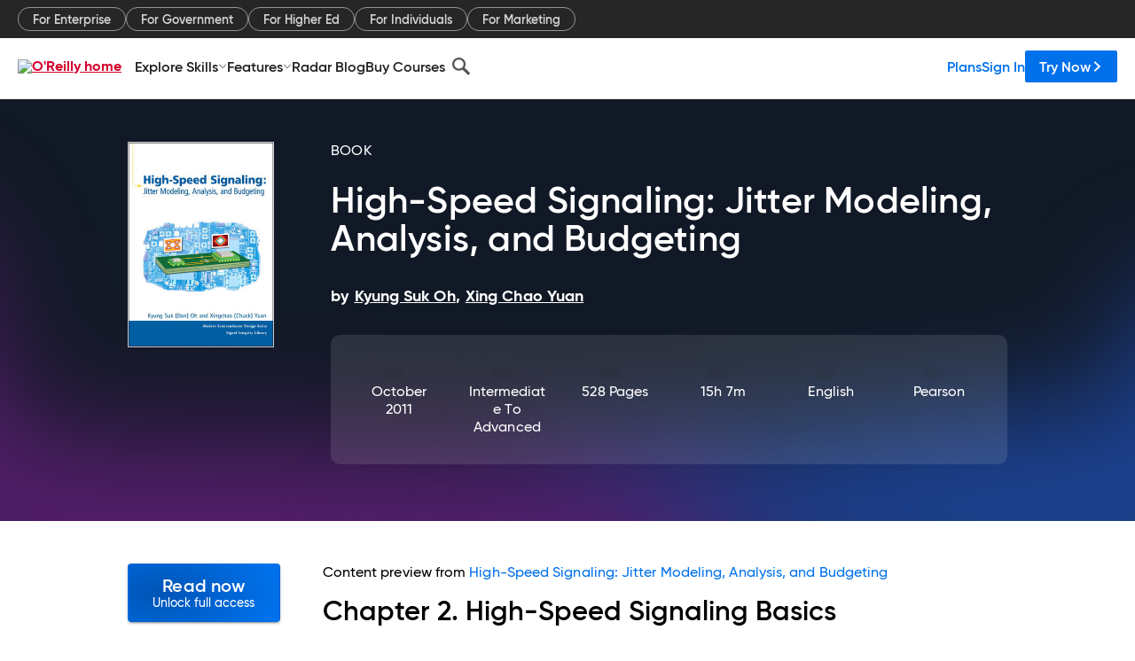

--- FILE ---
content_type: text/plain
request_url: https://c.6sc.co/?m=1
body_size: 2
content:
6suuid=ec263e174aa32600dfcf6f692c0200006e230000